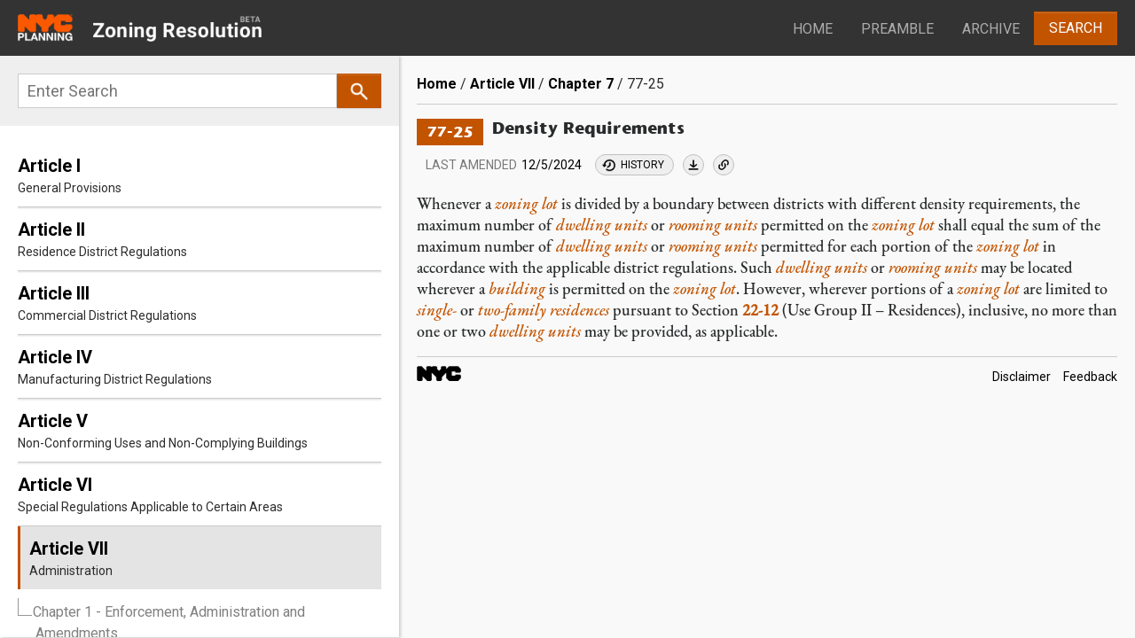

--- FILE ---
content_type: text/html; charset=UTF-8
request_url: https://zr.planning.nyc.gov/article-vii/chapter-7/77-25
body_size: 21159
content:
<!DOCTYPE html>
<html lang="en" dir="ltr" prefix="content: http://purl.org/rss/1.0/modules/content/  dc: http://purl.org/dc/terms/  foaf: http://xmlns.com/foaf/0.1/  og: http://ogp.me/ns#  rdfs: http://www.w3.org/2000/01/rdf-schema#  schema: http://schema.org/  sioc: http://rdfs.org/sioc/ns#  sioct: http://rdfs.org/sioc/types#  skos: http://www.w3.org/2004/02/skos/core#  xsd: http://www.w3.org/2001/XMLSchema# ">
<head>
    <meta charset="utf-8" /><script type="text/javascript">(window.NREUM||(NREUM={})).init={ajax:{deny_list:["bam.nr-data.net"]},feature_flags:["soft_nav"]};(window.NREUM||(NREUM={})).loader_config={licenseKey:"5760a34c9c",applicationID:"169342041",browserID:"169342080"};;/*! For license information please see nr-loader-rum-1.308.0.min.js.LICENSE.txt */
(()=>{var e,t,r={163:(e,t,r)=>{"use strict";r.d(t,{j:()=>E});var n=r(384),i=r(1741);var a=r(2555);r(860).K7.genericEvents;const s="experimental.resources",o="register",c=e=>{if(!e||"string"!=typeof e)return!1;try{document.createDocumentFragment().querySelector(e)}catch{return!1}return!0};var d=r(2614),u=r(944),l=r(8122);const f="[data-nr-mask]",g=e=>(0,l.a)(e,(()=>{const e={feature_flags:[],experimental:{allow_registered_children:!1,resources:!1},mask_selector:"*",block_selector:"[data-nr-block]",mask_input_options:{color:!1,date:!1,"datetime-local":!1,email:!1,month:!1,number:!1,range:!1,search:!1,tel:!1,text:!1,time:!1,url:!1,week:!1,textarea:!1,select:!1,password:!0}};return{ajax:{deny_list:void 0,block_internal:!0,enabled:!0,autoStart:!0},api:{get allow_registered_children(){return e.feature_flags.includes(o)||e.experimental.allow_registered_children},set allow_registered_children(t){e.experimental.allow_registered_children=t},duplicate_registered_data:!1},browser_consent_mode:{enabled:!1},distributed_tracing:{enabled:void 0,exclude_newrelic_header:void 0,cors_use_newrelic_header:void 0,cors_use_tracecontext_headers:void 0,allowed_origins:void 0},get feature_flags(){return e.feature_flags},set feature_flags(t){e.feature_flags=t},generic_events:{enabled:!0,autoStart:!0},harvest:{interval:30},jserrors:{enabled:!0,autoStart:!0},logging:{enabled:!0,autoStart:!0},metrics:{enabled:!0,autoStart:!0},obfuscate:void 0,page_action:{enabled:!0},page_view_event:{enabled:!0,autoStart:!0},page_view_timing:{enabled:!0,autoStart:!0},performance:{capture_marks:!1,capture_measures:!1,capture_detail:!0,resources:{get enabled(){return e.feature_flags.includes(s)||e.experimental.resources},set enabled(t){e.experimental.resources=t},asset_types:[],first_party_domains:[],ignore_newrelic:!0}},privacy:{cookies_enabled:!0},proxy:{assets:void 0,beacon:void 0},session:{expiresMs:d.wk,inactiveMs:d.BB},session_replay:{autoStart:!0,enabled:!1,preload:!1,sampling_rate:10,error_sampling_rate:100,collect_fonts:!1,inline_images:!1,fix_stylesheets:!0,mask_all_inputs:!0,get mask_text_selector(){return e.mask_selector},set mask_text_selector(t){c(t)?e.mask_selector="".concat(t,",").concat(f):""===t||null===t?e.mask_selector=f:(0,u.R)(5,t)},get block_class(){return"nr-block"},get ignore_class(){return"nr-ignore"},get mask_text_class(){return"nr-mask"},get block_selector(){return e.block_selector},set block_selector(t){c(t)?e.block_selector+=",".concat(t):""!==t&&(0,u.R)(6,t)},get mask_input_options(){return e.mask_input_options},set mask_input_options(t){t&&"object"==typeof t?e.mask_input_options={...t,password:!0}:(0,u.R)(7,t)}},session_trace:{enabled:!0,autoStart:!0},soft_navigations:{enabled:!0,autoStart:!0},spa:{enabled:!0,autoStart:!0},ssl:void 0,user_actions:{enabled:!0,elementAttributes:["id","className","tagName","type"]}}})());var p=r(6154),m=r(9324);let h=0;const v={buildEnv:m.F3,distMethod:m.Xs,version:m.xv,originTime:p.WN},b={consented:!1},y={appMetadata:{},get consented(){return this.session?.state?.consent||b.consented},set consented(e){b.consented=e},customTransaction:void 0,denyList:void 0,disabled:!1,harvester:void 0,isolatedBacklog:!1,isRecording:!1,loaderType:void 0,maxBytes:3e4,obfuscator:void 0,onerror:void 0,ptid:void 0,releaseIds:{},session:void 0,timeKeeper:void 0,registeredEntities:[],jsAttributesMetadata:{bytes:0},get harvestCount(){return++h}},_=e=>{const t=(0,l.a)(e,y),r=Object.keys(v).reduce((e,t)=>(e[t]={value:v[t],writable:!1,configurable:!0,enumerable:!0},e),{});return Object.defineProperties(t,r)};var w=r(5701);const x=e=>{const t=e.startsWith("http");e+="/",r.p=t?e:"https://"+e};var R=r(7836),k=r(3241);const A={accountID:void 0,trustKey:void 0,agentID:void 0,licenseKey:void 0,applicationID:void 0,xpid:void 0},S=e=>(0,l.a)(e,A),T=new Set;function E(e,t={},r,s){let{init:o,info:c,loader_config:d,runtime:u={},exposed:l=!0}=t;if(!c){const e=(0,n.pV)();o=e.init,c=e.info,d=e.loader_config}e.init=g(o||{}),e.loader_config=S(d||{}),c.jsAttributes??={},p.bv&&(c.jsAttributes.isWorker=!0),e.info=(0,a.D)(c);const f=e.init,m=[c.beacon,c.errorBeacon];T.has(e.agentIdentifier)||(f.proxy.assets&&(x(f.proxy.assets),m.push(f.proxy.assets)),f.proxy.beacon&&m.push(f.proxy.beacon),e.beacons=[...m],function(e){const t=(0,n.pV)();Object.getOwnPropertyNames(i.W.prototype).forEach(r=>{const n=i.W.prototype[r];if("function"!=typeof n||"constructor"===n)return;let a=t[r];e[r]&&!1!==e.exposed&&"micro-agent"!==e.runtime?.loaderType&&(t[r]=(...t)=>{const n=e[r](...t);return a?a(...t):n})})}(e),(0,n.US)("activatedFeatures",w.B)),u.denyList=[...f.ajax.deny_list||[],...f.ajax.block_internal?m:[]],u.ptid=e.agentIdentifier,u.loaderType=r,e.runtime=_(u),T.has(e.agentIdentifier)||(e.ee=R.ee.get(e.agentIdentifier),e.exposed=l,(0,k.W)({agentIdentifier:e.agentIdentifier,drained:!!w.B?.[e.agentIdentifier],type:"lifecycle",name:"initialize",feature:void 0,data:e.config})),T.add(e.agentIdentifier)}},384:(e,t,r)=>{"use strict";r.d(t,{NT:()=>s,US:()=>u,Zm:()=>o,bQ:()=>d,dV:()=>c,pV:()=>l});var n=r(6154),i=r(1863),a=r(1910);const s={beacon:"bam.nr-data.net",errorBeacon:"bam.nr-data.net"};function o(){return n.gm.NREUM||(n.gm.NREUM={}),void 0===n.gm.newrelic&&(n.gm.newrelic=n.gm.NREUM),n.gm.NREUM}function c(){let e=o();return e.o||(e.o={ST:n.gm.setTimeout,SI:n.gm.setImmediate||n.gm.setInterval,CT:n.gm.clearTimeout,XHR:n.gm.XMLHttpRequest,REQ:n.gm.Request,EV:n.gm.Event,PR:n.gm.Promise,MO:n.gm.MutationObserver,FETCH:n.gm.fetch,WS:n.gm.WebSocket},(0,a.i)(...Object.values(e.o))),e}function d(e,t){let r=o();r.initializedAgents??={},t.initializedAt={ms:(0,i.t)(),date:new Date},r.initializedAgents[e]=t}function u(e,t){o()[e]=t}function l(){return function(){let e=o();const t=e.info||{};e.info={beacon:s.beacon,errorBeacon:s.errorBeacon,...t}}(),function(){let e=o();const t=e.init||{};e.init={...t}}(),c(),function(){let e=o();const t=e.loader_config||{};e.loader_config={...t}}(),o()}},782:(e,t,r)=>{"use strict";r.d(t,{T:()=>n});const n=r(860).K7.pageViewTiming},860:(e,t,r)=>{"use strict";r.d(t,{$J:()=>u,K7:()=>c,P3:()=>d,XX:()=>i,Yy:()=>o,df:()=>a,qY:()=>n,v4:()=>s});const n="events",i="jserrors",a="browser/blobs",s="rum",o="browser/logs",c={ajax:"ajax",genericEvents:"generic_events",jserrors:i,logging:"logging",metrics:"metrics",pageAction:"page_action",pageViewEvent:"page_view_event",pageViewTiming:"page_view_timing",sessionReplay:"session_replay",sessionTrace:"session_trace",softNav:"soft_navigations",spa:"spa"},d={[c.pageViewEvent]:1,[c.pageViewTiming]:2,[c.metrics]:3,[c.jserrors]:4,[c.spa]:5,[c.ajax]:6,[c.sessionTrace]:7,[c.softNav]:8,[c.sessionReplay]:9,[c.logging]:10,[c.genericEvents]:11},u={[c.pageViewEvent]:s,[c.pageViewTiming]:n,[c.ajax]:n,[c.spa]:n,[c.softNav]:n,[c.metrics]:i,[c.jserrors]:i,[c.sessionTrace]:a,[c.sessionReplay]:a,[c.logging]:o,[c.genericEvents]:"ins"}},944:(e,t,r)=>{"use strict";r.d(t,{R:()=>i});var n=r(3241);function i(e,t){"function"==typeof console.debug&&(console.debug("New Relic Warning: https://github.com/newrelic/newrelic-browser-agent/blob/main/docs/warning-codes.md#".concat(e),t),(0,n.W)({agentIdentifier:null,drained:null,type:"data",name:"warn",feature:"warn",data:{code:e,secondary:t}}))}},1687:(e,t,r)=>{"use strict";r.d(t,{Ak:()=>d,Ze:()=>f,x3:()=>u});var n=r(3241),i=r(7836),a=r(3606),s=r(860),o=r(2646);const c={};function d(e,t){const r={staged:!1,priority:s.P3[t]||0};l(e),c[e].get(t)||c[e].set(t,r)}function u(e,t){e&&c[e]&&(c[e].get(t)&&c[e].delete(t),p(e,t,!1),c[e].size&&g(e))}function l(e){if(!e)throw new Error("agentIdentifier required");c[e]||(c[e]=new Map)}function f(e="",t="feature",r=!1){if(l(e),!e||!c[e].get(t)||r)return p(e,t);c[e].get(t).staged=!0,g(e)}function g(e){const t=Array.from(c[e]);t.every(([e,t])=>t.staged)&&(t.sort((e,t)=>e[1].priority-t[1].priority),t.forEach(([t])=>{c[e].delete(t),p(e,t)}))}function p(e,t,r=!0){const s=e?i.ee.get(e):i.ee,c=a.i.handlers;if(!s.aborted&&s.backlog&&c){if((0,n.W)({agentIdentifier:e,type:"lifecycle",name:"drain",feature:t}),r){const e=s.backlog[t],r=c[t];if(r){for(let t=0;e&&t<e.length;++t)m(e[t],r);Object.entries(r).forEach(([e,t])=>{Object.values(t||{}).forEach(t=>{t[0]?.on&&t[0]?.context()instanceof o.y&&t[0].on(e,t[1])})})}}s.isolatedBacklog||delete c[t],s.backlog[t]=null,s.emit("drain-"+t,[])}}function m(e,t){var r=e[1];Object.values(t[r]||{}).forEach(t=>{var r=e[0];if(t[0]===r){var n=t[1],i=e[3],a=e[2];n.apply(i,a)}})}},1738:(e,t,r)=>{"use strict";r.d(t,{U:()=>g,Y:()=>f});var n=r(3241),i=r(9908),a=r(1863),s=r(944),o=r(5701),c=r(3969),d=r(8362),u=r(860),l=r(4261);function f(e,t,r,a){const f=a||r;!f||f[e]&&f[e]!==d.d.prototype[e]||(f[e]=function(){(0,i.p)(c.xV,["API/"+e+"/called"],void 0,u.K7.metrics,r.ee),(0,n.W)({agentIdentifier:r.agentIdentifier,drained:!!o.B?.[r.agentIdentifier],type:"data",name:"api",feature:l.Pl+e,data:{}});try{return t.apply(this,arguments)}catch(e){(0,s.R)(23,e)}})}function g(e,t,r,n,s){const o=e.info;null===r?delete o.jsAttributes[t]:o.jsAttributes[t]=r,(s||null===r)&&(0,i.p)(l.Pl+n,[(0,a.t)(),t,r],void 0,"session",e.ee)}},1741:(e,t,r)=>{"use strict";r.d(t,{W:()=>a});var n=r(944),i=r(4261);class a{#e(e,...t){if(this[e]!==a.prototype[e])return this[e](...t);(0,n.R)(35,e)}addPageAction(e,t){return this.#e(i.hG,e,t)}register(e){return this.#e(i.eY,e)}recordCustomEvent(e,t){return this.#e(i.fF,e,t)}setPageViewName(e,t){return this.#e(i.Fw,e,t)}setCustomAttribute(e,t,r){return this.#e(i.cD,e,t,r)}noticeError(e,t){return this.#e(i.o5,e,t)}setUserId(e,t=!1){return this.#e(i.Dl,e,t)}setApplicationVersion(e){return this.#e(i.nb,e)}setErrorHandler(e){return this.#e(i.bt,e)}addRelease(e,t){return this.#e(i.k6,e,t)}log(e,t){return this.#e(i.$9,e,t)}start(){return this.#e(i.d3)}finished(e){return this.#e(i.BL,e)}recordReplay(){return this.#e(i.CH)}pauseReplay(){return this.#e(i.Tb)}addToTrace(e){return this.#e(i.U2,e)}setCurrentRouteName(e){return this.#e(i.PA,e)}interaction(e){return this.#e(i.dT,e)}wrapLogger(e,t,r){return this.#e(i.Wb,e,t,r)}measure(e,t){return this.#e(i.V1,e,t)}consent(e){return this.#e(i.Pv,e)}}},1863:(e,t,r)=>{"use strict";function n(){return Math.floor(performance.now())}r.d(t,{t:()=>n})},1910:(e,t,r)=>{"use strict";r.d(t,{i:()=>a});var n=r(944);const i=new Map;function a(...e){return e.every(e=>{if(i.has(e))return i.get(e);const t="function"==typeof e?e.toString():"",r=t.includes("[native code]"),a=t.includes("nrWrapper");return r||a||(0,n.R)(64,e?.name||t),i.set(e,r),r})}},2555:(e,t,r)=>{"use strict";r.d(t,{D:()=>o,f:()=>s});var n=r(384),i=r(8122);const a={beacon:n.NT.beacon,errorBeacon:n.NT.errorBeacon,licenseKey:void 0,applicationID:void 0,sa:void 0,queueTime:void 0,applicationTime:void 0,ttGuid:void 0,user:void 0,account:void 0,product:void 0,extra:void 0,jsAttributes:{},userAttributes:void 0,atts:void 0,transactionName:void 0,tNamePlain:void 0};function s(e){try{return!!e.licenseKey&&!!e.errorBeacon&&!!e.applicationID}catch(e){return!1}}const o=e=>(0,i.a)(e,a)},2614:(e,t,r)=>{"use strict";r.d(t,{BB:()=>s,H3:()=>n,g:()=>d,iL:()=>c,tS:()=>o,uh:()=>i,wk:()=>a});const n="NRBA",i="SESSION",a=144e5,s=18e5,o={STARTED:"session-started",PAUSE:"session-pause",RESET:"session-reset",RESUME:"session-resume",UPDATE:"session-update"},c={SAME_TAB:"same-tab",CROSS_TAB:"cross-tab"},d={OFF:0,FULL:1,ERROR:2}},2646:(e,t,r)=>{"use strict";r.d(t,{y:()=>n});class n{constructor(e){this.contextId=e}}},2843:(e,t,r)=>{"use strict";r.d(t,{G:()=>a,u:()=>i});var n=r(3878);function i(e,t=!1,r,i){(0,n.DD)("visibilitychange",function(){if(t)return void("hidden"===document.visibilityState&&e());e(document.visibilityState)},r,i)}function a(e,t,r){(0,n.sp)("pagehide",e,t,r)}},3241:(e,t,r)=>{"use strict";r.d(t,{W:()=>a});var n=r(6154);const i="newrelic";function a(e={}){try{n.gm.dispatchEvent(new CustomEvent(i,{detail:e}))}catch(e){}}},3606:(e,t,r)=>{"use strict";r.d(t,{i:()=>a});var n=r(9908);a.on=s;var i=a.handlers={};function a(e,t,r,a){s(a||n.d,i,e,t,r)}function s(e,t,r,i,a){a||(a="feature"),e||(e=n.d);var s=t[a]=t[a]||{};(s[r]=s[r]||[]).push([e,i])}},3878:(e,t,r)=>{"use strict";function n(e,t){return{capture:e,passive:!1,signal:t}}function i(e,t,r=!1,i){window.addEventListener(e,t,n(r,i))}function a(e,t,r=!1,i){document.addEventListener(e,t,n(r,i))}r.d(t,{DD:()=>a,jT:()=>n,sp:()=>i})},3969:(e,t,r)=>{"use strict";r.d(t,{TZ:()=>n,XG:()=>o,rs:()=>i,xV:()=>s,z_:()=>a});const n=r(860).K7.metrics,i="sm",a="cm",s="storeSupportabilityMetrics",o="storeEventMetrics"},4234:(e,t,r)=>{"use strict";r.d(t,{W:()=>a});var n=r(7836),i=r(1687);class a{constructor(e,t){this.agentIdentifier=e,this.ee=n.ee.get(e),this.featureName=t,this.blocked=!1}deregisterDrain(){(0,i.x3)(this.agentIdentifier,this.featureName)}}},4261:(e,t,r)=>{"use strict";r.d(t,{$9:()=>d,BL:()=>o,CH:()=>g,Dl:()=>_,Fw:()=>y,PA:()=>h,Pl:()=>n,Pv:()=>k,Tb:()=>l,U2:()=>a,V1:()=>R,Wb:()=>x,bt:()=>b,cD:()=>v,d3:()=>w,dT:()=>c,eY:()=>p,fF:()=>f,hG:()=>i,k6:()=>s,nb:()=>m,o5:()=>u});const n="api-",i="addPageAction",a="addToTrace",s="addRelease",o="finished",c="interaction",d="log",u="noticeError",l="pauseReplay",f="recordCustomEvent",g="recordReplay",p="register",m="setApplicationVersion",h="setCurrentRouteName",v="setCustomAttribute",b="setErrorHandler",y="setPageViewName",_="setUserId",w="start",x="wrapLogger",R="measure",k="consent"},5289:(e,t,r)=>{"use strict";r.d(t,{GG:()=>s,Qr:()=>c,sB:()=>o});var n=r(3878),i=r(6389);function a(){return"undefined"==typeof document||"complete"===document.readyState}function s(e,t){if(a())return e();const r=(0,i.J)(e),s=setInterval(()=>{a()&&(clearInterval(s),r())},500);(0,n.sp)("load",r,t)}function o(e){if(a())return e();(0,n.DD)("DOMContentLoaded",e)}function c(e){if(a())return e();(0,n.sp)("popstate",e)}},5607:(e,t,r)=>{"use strict";r.d(t,{W:()=>n});const n=(0,r(9566).bz)()},5701:(e,t,r)=>{"use strict";r.d(t,{B:()=>a,t:()=>s});var n=r(3241);const i=new Set,a={};function s(e,t){const r=t.agentIdentifier;a[r]??={},e&&"object"==typeof e&&(i.has(r)||(t.ee.emit("rumresp",[e]),a[r]=e,i.add(r),(0,n.W)({agentIdentifier:r,loaded:!0,drained:!0,type:"lifecycle",name:"load",feature:void 0,data:e})))}},6154:(e,t,r)=>{"use strict";r.d(t,{OF:()=>c,RI:()=>i,WN:()=>u,bv:()=>a,eN:()=>l,gm:()=>s,mw:()=>o,sb:()=>d});var n=r(1863);const i="undefined"!=typeof window&&!!window.document,a="undefined"!=typeof WorkerGlobalScope&&("undefined"!=typeof self&&self instanceof WorkerGlobalScope&&self.navigator instanceof WorkerNavigator||"undefined"!=typeof globalThis&&globalThis instanceof WorkerGlobalScope&&globalThis.navigator instanceof WorkerNavigator),s=i?window:"undefined"!=typeof WorkerGlobalScope&&("undefined"!=typeof self&&self instanceof WorkerGlobalScope&&self||"undefined"!=typeof globalThis&&globalThis instanceof WorkerGlobalScope&&globalThis),o=Boolean("hidden"===s?.document?.visibilityState),c=/iPad|iPhone|iPod/.test(s.navigator?.userAgent),d=c&&"undefined"==typeof SharedWorker,u=((()=>{const e=s.navigator?.userAgent?.match(/Firefox[/\s](\d+\.\d+)/);Array.isArray(e)&&e.length>=2&&e[1]})(),Date.now()-(0,n.t)()),l=()=>"undefined"!=typeof PerformanceNavigationTiming&&s?.performance?.getEntriesByType("navigation")?.[0]?.responseStart},6389:(e,t,r)=>{"use strict";function n(e,t=500,r={}){const n=r?.leading||!1;let i;return(...r)=>{n&&void 0===i&&(e.apply(this,r),i=setTimeout(()=>{i=clearTimeout(i)},t)),n||(clearTimeout(i),i=setTimeout(()=>{e.apply(this,r)},t))}}function i(e){let t=!1;return(...r)=>{t||(t=!0,e.apply(this,r))}}r.d(t,{J:()=>i,s:()=>n})},6630:(e,t,r)=>{"use strict";r.d(t,{T:()=>n});const n=r(860).K7.pageViewEvent},7699:(e,t,r)=>{"use strict";r.d(t,{It:()=>a,KC:()=>o,No:()=>i,qh:()=>s});var n=r(860);const i=16e3,a=1e6,s="SESSION_ERROR",o={[n.K7.logging]:!0,[n.K7.genericEvents]:!1,[n.K7.jserrors]:!1,[n.K7.ajax]:!1}},7836:(e,t,r)=>{"use strict";r.d(t,{P:()=>o,ee:()=>c});var n=r(384),i=r(8990),a=r(2646),s=r(5607);const o="nr@context:".concat(s.W),c=function e(t,r){var n={},s={},u={},l=!1;try{l=16===r.length&&d.initializedAgents?.[r]?.runtime.isolatedBacklog}catch(e){}var f={on:p,addEventListener:p,removeEventListener:function(e,t){var r=n[e];if(!r)return;for(var i=0;i<r.length;i++)r[i]===t&&r.splice(i,1)},emit:function(e,r,n,i,a){!1!==a&&(a=!0);if(c.aborted&&!i)return;t&&a&&t.emit(e,r,n);var o=g(n);m(e).forEach(e=>{e.apply(o,r)});var d=v()[s[e]];d&&d.push([f,e,r,o]);return o},get:h,listeners:m,context:g,buffer:function(e,t){const r=v();if(t=t||"feature",f.aborted)return;Object.entries(e||{}).forEach(([e,n])=>{s[n]=t,t in r||(r[t]=[])})},abort:function(){f._aborted=!0,Object.keys(f.backlog).forEach(e=>{delete f.backlog[e]})},isBuffering:function(e){return!!v()[s[e]]},debugId:r,backlog:l?{}:t&&"object"==typeof t.backlog?t.backlog:{},isolatedBacklog:l};return Object.defineProperty(f,"aborted",{get:()=>{let e=f._aborted||!1;return e||(t&&(e=t.aborted),e)}}),f;function g(e){return e&&e instanceof a.y?e:e?(0,i.I)(e,o,()=>new a.y(o)):new a.y(o)}function p(e,t){n[e]=m(e).concat(t)}function m(e){return n[e]||[]}function h(t){return u[t]=u[t]||e(f,t)}function v(){return f.backlog}}(void 0,"globalEE"),d=(0,n.Zm)();d.ee||(d.ee=c)},8122:(e,t,r)=>{"use strict";r.d(t,{a:()=>i});var n=r(944);function i(e,t){try{if(!e||"object"!=typeof e)return(0,n.R)(3);if(!t||"object"!=typeof t)return(0,n.R)(4);const r=Object.create(Object.getPrototypeOf(t),Object.getOwnPropertyDescriptors(t)),a=0===Object.keys(r).length?e:r;for(let s in a)if(void 0!==e[s])try{if(null===e[s]){r[s]=null;continue}Array.isArray(e[s])&&Array.isArray(t[s])?r[s]=Array.from(new Set([...e[s],...t[s]])):"object"==typeof e[s]&&"object"==typeof t[s]?r[s]=i(e[s],t[s]):r[s]=e[s]}catch(e){r[s]||(0,n.R)(1,e)}return r}catch(e){(0,n.R)(2,e)}}},8362:(e,t,r)=>{"use strict";r.d(t,{d:()=>a});var n=r(9566),i=r(1741);class a extends i.W{agentIdentifier=(0,n.LA)(16)}},8374:(e,t,r)=>{r.nc=(()=>{try{return document?.currentScript?.nonce}catch(e){}return""})()},8990:(e,t,r)=>{"use strict";r.d(t,{I:()=>i});var n=Object.prototype.hasOwnProperty;function i(e,t,r){if(n.call(e,t))return e[t];var i=r();if(Object.defineProperty&&Object.keys)try{return Object.defineProperty(e,t,{value:i,writable:!0,enumerable:!1}),i}catch(e){}return e[t]=i,i}},9324:(e,t,r)=>{"use strict";r.d(t,{F3:()=>i,Xs:()=>a,xv:()=>n});const n="1.308.0",i="PROD",a="CDN"},9566:(e,t,r)=>{"use strict";r.d(t,{LA:()=>o,bz:()=>s});var n=r(6154);const i="xxxxxxxx-xxxx-4xxx-yxxx-xxxxxxxxxxxx";function a(e,t){return e?15&e[t]:16*Math.random()|0}function s(){const e=n.gm?.crypto||n.gm?.msCrypto;let t,r=0;return e&&e.getRandomValues&&(t=e.getRandomValues(new Uint8Array(30))),i.split("").map(e=>"x"===e?a(t,r++).toString(16):"y"===e?(3&a()|8).toString(16):e).join("")}function o(e){const t=n.gm?.crypto||n.gm?.msCrypto;let r,i=0;t&&t.getRandomValues&&(r=t.getRandomValues(new Uint8Array(e)));const s=[];for(var o=0;o<e;o++)s.push(a(r,i++).toString(16));return s.join("")}},9908:(e,t,r)=>{"use strict";r.d(t,{d:()=>n,p:()=>i});var n=r(7836).ee.get("handle");function i(e,t,r,i,a){a?(a.buffer([e],i),a.emit(e,t,r)):(n.buffer([e],i),n.emit(e,t,r))}}},n={};function i(e){var t=n[e];if(void 0!==t)return t.exports;var a=n[e]={exports:{}};return r[e](a,a.exports,i),a.exports}i.m=r,i.d=(e,t)=>{for(var r in t)i.o(t,r)&&!i.o(e,r)&&Object.defineProperty(e,r,{enumerable:!0,get:t[r]})},i.f={},i.e=e=>Promise.all(Object.keys(i.f).reduce((t,r)=>(i.f[r](e,t),t),[])),i.u=e=>"nr-rum-1.308.0.min.js",i.o=(e,t)=>Object.prototype.hasOwnProperty.call(e,t),e={},t="NRBA-1.308.0.PROD:",i.l=(r,n,a,s)=>{if(e[r])e[r].push(n);else{var o,c;if(void 0!==a)for(var d=document.getElementsByTagName("script"),u=0;u<d.length;u++){var l=d[u];if(l.getAttribute("src")==r||l.getAttribute("data-webpack")==t+a){o=l;break}}if(!o){c=!0;var f={296:"sha512-+MIMDsOcckGXa1EdWHqFNv7P+JUkd5kQwCBr3KE6uCvnsBNUrdSt4a/3/L4j4TxtnaMNjHpza2/erNQbpacJQA=="};(o=document.createElement("script")).charset="utf-8",i.nc&&o.setAttribute("nonce",i.nc),o.setAttribute("data-webpack",t+a),o.src=r,0!==o.src.indexOf(window.location.origin+"/")&&(o.crossOrigin="anonymous"),f[s]&&(o.integrity=f[s])}e[r]=[n];var g=(t,n)=>{o.onerror=o.onload=null,clearTimeout(p);var i=e[r];if(delete e[r],o.parentNode&&o.parentNode.removeChild(o),i&&i.forEach(e=>e(n)),t)return t(n)},p=setTimeout(g.bind(null,void 0,{type:"timeout",target:o}),12e4);o.onerror=g.bind(null,o.onerror),o.onload=g.bind(null,o.onload),c&&document.head.appendChild(o)}},i.r=e=>{"undefined"!=typeof Symbol&&Symbol.toStringTag&&Object.defineProperty(e,Symbol.toStringTag,{value:"Module"}),Object.defineProperty(e,"__esModule",{value:!0})},i.p="https://js-agent.newrelic.com/",(()=>{var e={374:0,840:0};i.f.j=(t,r)=>{var n=i.o(e,t)?e[t]:void 0;if(0!==n)if(n)r.push(n[2]);else{var a=new Promise((r,i)=>n=e[t]=[r,i]);r.push(n[2]=a);var s=i.p+i.u(t),o=new Error;i.l(s,r=>{if(i.o(e,t)&&(0!==(n=e[t])&&(e[t]=void 0),n)){var a=r&&("load"===r.type?"missing":r.type),s=r&&r.target&&r.target.src;o.message="Loading chunk "+t+" failed: ("+a+": "+s+")",o.name="ChunkLoadError",o.type=a,o.request=s,n[1](o)}},"chunk-"+t,t)}};var t=(t,r)=>{var n,a,[s,o,c]=r,d=0;if(s.some(t=>0!==e[t])){for(n in o)i.o(o,n)&&(i.m[n]=o[n]);if(c)c(i)}for(t&&t(r);d<s.length;d++)a=s[d],i.o(e,a)&&e[a]&&e[a][0](),e[a]=0},r=self["webpackChunk:NRBA-1.308.0.PROD"]=self["webpackChunk:NRBA-1.308.0.PROD"]||[];r.forEach(t.bind(null,0)),r.push=t.bind(null,r.push.bind(r))})(),(()=>{"use strict";i(8374);var e=i(8362),t=i(860);const r=Object.values(t.K7);var n=i(163);var a=i(9908),s=i(1863),o=i(4261),c=i(1738);var d=i(1687),u=i(4234),l=i(5289),f=i(6154),g=i(944),p=i(384);const m=e=>f.RI&&!0===e?.privacy.cookies_enabled;function h(e){return!!(0,p.dV)().o.MO&&m(e)&&!0===e?.session_trace.enabled}var v=i(6389),b=i(7699);class y extends u.W{constructor(e,t){super(e.agentIdentifier,t),this.agentRef=e,this.abortHandler=void 0,this.featAggregate=void 0,this.loadedSuccessfully=void 0,this.onAggregateImported=new Promise(e=>{this.loadedSuccessfully=e}),this.deferred=Promise.resolve(),!1===e.init[this.featureName].autoStart?this.deferred=new Promise((t,r)=>{this.ee.on("manual-start-all",(0,v.J)(()=>{(0,d.Ak)(e.agentIdentifier,this.featureName),t()}))}):(0,d.Ak)(e.agentIdentifier,t)}importAggregator(e,t,r={}){if(this.featAggregate)return;const n=async()=>{let n;await this.deferred;try{if(m(e.init)){const{setupAgentSession:t}=await i.e(296).then(i.bind(i,3305));n=t(e)}}catch(e){(0,g.R)(20,e),this.ee.emit("internal-error",[e]),(0,a.p)(b.qh,[e],void 0,this.featureName,this.ee)}try{if(!this.#t(this.featureName,n,e.init))return(0,d.Ze)(this.agentIdentifier,this.featureName),void this.loadedSuccessfully(!1);const{Aggregate:i}=await t();this.featAggregate=new i(e,r),e.runtime.harvester.initializedAggregates.push(this.featAggregate),this.loadedSuccessfully(!0)}catch(e){(0,g.R)(34,e),this.abortHandler?.(),(0,d.Ze)(this.agentIdentifier,this.featureName,!0),this.loadedSuccessfully(!1),this.ee&&this.ee.abort()}};f.RI?(0,l.GG)(()=>n(),!0):n()}#t(e,r,n){if(this.blocked)return!1;switch(e){case t.K7.sessionReplay:return h(n)&&!!r;case t.K7.sessionTrace:return!!r;default:return!0}}}var _=i(6630),w=i(2614),x=i(3241);class R extends y{static featureName=_.T;constructor(e){var t;super(e,_.T),this.setupInspectionEvents(e.agentIdentifier),t=e,(0,c.Y)(o.Fw,function(e,r){"string"==typeof e&&("/"!==e.charAt(0)&&(e="/"+e),t.runtime.customTransaction=(r||"http://custom.transaction")+e,(0,a.p)(o.Pl+o.Fw,[(0,s.t)()],void 0,void 0,t.ee))},t),this.importAggregator(e,()=>i.e(296).then(i.bind(i,3943)))}setupInspectionEvents(e){const t=(t,r)=>{t&&(0,x.W)({agentIdentifier:e,timeStamp:t.timeStamp,loaded:"complete"===t.target.readyState,type:"window",name:r,data:t.target.location+""})};(0,l.sB)(e=>{t(e,"DOMContentLoaded")}),(0,l.GG)(e=>{t(e,"load")}),(0,l.Qr)(e=>{t(e,"navigate")}),this.ee.on(w.tS.UPDATE,(t,r)=>{(0,x.W)({agentIdentifier:e,type:"lifecycle",name:"session",data:r})})}}class k extends e.d{constructor(e){var t;(super(),f.gm)?(this.features={},(0,p.bQ)(this.agentIdentifier,this),this.desiredFeatures=new Set(e.features||[]),this.desiredFeatures.add(R),(0,n.j)(this,e,e.loaderType||"agent"),t=this,(0,c.Y)(o.cD,function(e,r,n=!1){if("string"==typeof e){if(["string","number","boolean"].includes(typeof r)||null===r)return(0,c.U)(t,e,r,o.cD,n);(0,g.R)(40,typeof r)}else(0,g.R)(39,typeof e)},t),function(e){(0,c.Y)(o.Dl,function(t,r=!1){if("string"!=typeof t&&null!==t)return void(0,g.R)(41,typeof t);const n=e.info.jsAttributes["enduser.id"];r&&null!=n&&n!==t?(0,a.p)(o.Pl+"setUserIdAndResetSession",[t],void 0,"session",e.ee):(0,c.U)(e,"enduser.id",t,o.Dl,!0)},e)}(this),function(e){(0,c.Y)(o.nb,function(t){if("string"==typeof t||null===t)return(0,c.U)(e,"application.version",t,o.nb,!1);(0,g.R)(42,typeof t)},e)}(this),function(e){(0,c.Y)(o.d3,function(){e.ee.emit("manual-start-all")},e)}(this),function(e){(0,c.Y)(o.Pv,function(t=!0){if("boolean"==typeof t){if((0,a.p)(o.Pl+o.Pv,[t],void 0,"session",e.ee),e.runtime.consented=t,t){const t=e.features.page_view_event;t.onAggregateImported.then(e=>{const r=t.featAggregate;e&&!r.sentRum&&r.sendRum()})}}else(0,g.R)(65,typeof t)},e)}(this),this.run()):(0,g.R)(21)}get config(){return{info:this.info,init:this.init,loader_config:this.loader_config,runtime:this.runtime}}get api(){return this}run(){try{const e=function(e){const t={};return r.forEach(r=>{t[r]=!!e[r]?.enabled}),t}(this.init),n=[...this.desiredFeatures];n.sort((e,r)=>t.P3[e.featureName]-t.P3[r.featureName]),n.forEach(r=>{if(!e[r.featureName]&&r.featureName!==t.K7.pageViewEvent)return;if(r.featureName===t.K7.spa)return void(0,g.R)(67);const n=function(e){switch(e){case t.K7.ajax:return[t.K7.jserrors];case t.K7.sessionTrace:return[t.K7.ajax,t.K7.pageViewEvent];case t.K7.sessionReplay:return[t.K7.sessionTrace];case t.K7.pageViewTiming:return[t.K7.pageViewEvent];default:return[]}}(r.featureName).filter(e=>!(e in this.features));n.length>0&&(0,g.R)(36,{targetFeature:r.featureName,missingDependencies:n}),this.features[r.featureName]=new r(this)})}catch(e){(0,g.R)(22,e);for(const e in this.features)this.features[e].abortHandler?.();const t=(0,p.Zm)();delete t.initializedAgents[this.agentIdentifier]?.features,delete this.sharedAggregator;return t.ee.get(this.agentIdentifier).abort(),!1}}}var A=i(2843),S=i(782);class T extends y{static featureName=S.T;constructor(e){super(e,S.T),f.RI&&((0,A.u)(()=>(0,a.p)("docHidden",[(0,s.t)()],void 0,S.T,this.ee),!0),(0,A.G)(()=>(0,a.p)("winPagehide",[(0,s.t)()],void 0,S.T,this.ee)),this.importAggregator(e,()=>i.e(296).then(i.bind(i,2117))))}}var E=i(3969);class I extends y{static featureName=E.TZ;constructor(e){super(e,E.TZ),f.RI&&document.addEventListener("securitypolicyviolation",e=>{(0,a.p)(E.xV,["Generic/CSPViolation/Detected"],void 0,this.featureName,this.ee)}),this.importAggregator(e,()=>i.e(296).then(i.bind(i,9623)))}}new k({features:[R,T,I],loaderType:"lite"})})()})();</script>
<script async src="https://www.googletagmanager.com/gtag/js?id=UA-119812007-1"></script>
<script>window.dataLayer = window.dataLayer || [];function gtag(){dataLayer.push(arguments)};gtag("js", new Date());gtag("set", "developer_id.dMDhkMT", true);gtag("config", "UA-119812007-1", {"groups":"default","anonymize_ip":true,"page_placeholder":"PLACEHOLDER_page_path","allow_ad_personalization_signals":false});</script>
<meta name="Generator" content="Drupal 9 (https://www.drupal.org)" />
<meta name="MobileOptimized" content="width" />
<meta name="HandheldFriendly" content="true" />
<meta name="viewport" content="width=device-width, initial-scale=1.0" />
<link rel="icon" href="/themes/custom/neoclassic/favicon.ico" type="image/vnd.microsoft.icon" />
<link rel="canonical" href="https://zr.planning.nyc.gov/article-vii/chapter-7/77-25" />
<link rel="shortlink" href="https://zr.planning.nyc.gov/node/18902" />

        <title>77-25 | Zoning Resolution</title>
        <link rel="stylesheet" media="all" href="/sites/default/files/css/css_LEGo8k1G6wq4qOstWEHbCDB1iAQ4ls7em0kp-GBTXqo.css" />
<link rel="stylesheet" media="all" href="/sites/default/files/css/css_r-UD6UQVmC1uZ1C-sDG8PRSVWXxSMI682jOfPgtS_3M.css" />

            
                <link href="https://fonts.googleapis.com/css?family=Roboto:400,700,900" rel="stylesheet">
                </head>
<body class="path-node page-node-type-section preload">
    <div id="main-container">
                <a href="#main-content" class="visually-hidden focusable skip-link">
            Skip to main content
        </a>
        
          <div class="dialog-off-canvas-main-canvas" data-off-canvas-main-canvas>
    <!-- Header -->
<header role="banner" id="header">
    <div class="header-top">
    
    <div class="navbar navbar-expand navbar-dark flex-column flex-md-row bd-navbar">
        <div id="block-neoclassic-branding" class="block block-system block-system-branding-block">
  
    
        <a href="/index.php/" rel="home" class="site-logo">
      <img src="/themes/custom/neoclassic/logo.png" alt="Home" />
    </a>
        <div class="site-name">
      <a href="/index.php/" rel="home">Zoning Resolution</a>
    </div>
    </div>
<nav role="navigation" aria-labelledby="block-neoclassic-main-menu-menu" id="block-neoclassic-main-menu" class="block block-menu navigation menu--main">
            
  <h2 class="visually-hidden" id="block-neoclassic-main-menu-menu">Main navigation</h2>
  

        
              <ul class="menu">
                    <li class="menu-item">
        <a href="/" data-drupal-link-system-path="&lt;front&gt;">Home</a>
              </li>
                <li class="menu-item">
        <a href="/node/79" data-drupal-link-system-path="node/79">Preamble</a>
              </li>
                <li class="menu-item">
        <a href="/zr-downloads" data-drupal-link-system-path="zr-downloads">Archive</a>
              </li>
                <li class="menu-item">
        <a href="/search" data-drupal-link-system-path="search">Search</a>
              </li>
        </ul>
  


  </nav>

    </div>

    <button class="hamburger hamburger--spin" type="button" aria-label="Menu" aria-controls="navigation">
    <span class="hamburger-box">
      <span class="hamburger-inner"></span>
    </span>
    </button>
  </div>
  <div class="header-bottom"><a class="toc-toggle expand" href="#">Contents</a></div>
</header>

<aside class="layout-sidebar-first" role="complementary">
  <div class="sidebar-first-container">
    <div class="sidebar-first-container-top">
      <a class="toc-toggle collapse" href="#">Contents</a>
        <div class="region region-left-sidebar-top">
    <div id="block-zrglobalsearch" class="block block-nyczr-search block-nyczr-search-search-form">
  
    
      <form class="nyczr-search-global-search-form" data-drupal-selector="nyczr-search-global-search-form" action="/article-vii/chapter-7/77-25" method="post" id="nyczr-search-global-search-form" accept-charset="UTF-8">
  <div class="js-form-item form-item js-form-type-textfield form-type-textfield js-form-item-search-term form-item-search-term">
      <label for="edit-search-term--2">Search</label>
        <input data-drupal-selector="edit-search-term" type="text" id="edit-search-term--2" name="search_term" value="" size="60" maxlength="128" placeholder="Enter Search" class="form-text" />

        </div>
<input autocomplete="off" data-drupal-selector="form-bimtesxjaw1buq43wjydlbxprduux4pqvkots-tkj0q" type="hidden" name="form_build_id" value="form-bimtEsXjaw1Buq43wJYDLBXpRduUX4PQVkOTS-Tkj0Q" />
<input data-drupal-selector="edit-nyczr-search-global-search-form" type="hidden" name="form_id" value="nyczr_search_global_search_form" />
<div data-drupal-selector="edit-actions" class="form-actions js-form-wrapper form-wrapper" id="edit-actions--2"><input data-drupal-selector="edit-submit" type="submit" id="edit-submit" name="op" value="Search" class="button button--primary js-form-submit form-submit" />
</div>

</form>

  </div>

  </div>

    </div>
    

  <div class="region region-left-sidebar">
    <div class="views-element-container block block-views block-views-blockarticles-block-1" id="block-views-block-articles-block-1">
  
    
      <div><div class="view view-articles view-id-articles view-display-id-block_1 js-view-dom-id-6610b3c6f4742d42cbc0abb6805d13c2d5691e2e00c9130fcc1c810d85fb5b41">
  
    
      
      <div class="view-content">
          <div class="views-row">
<article role="article" about="/article-i" class="node node--type-article node--view-mode-leftnav">

    <a href="/article-i">
        <div class="article-number"><span class="field field--name-title field--type-string field--label-hidden">Article I</span>
</div>
        <div class="article-title">
            <div class="field field--name-field-article-title field--type-string field--label-hidden field__item">General Provisions</div>
      </div>
    </a>

        <div class="border-divider"></div>
</article>
</div>
    <div class="views-row">
<article role="article" about="/article-ii" class="node node--type-article node--view-mode-leftnav">

    <a href="/article-ii">
        <div class="article-number"><span class="field field--name-title field--type-string field--label-hidden">Article II</span>
</div>
        <div class="article-title">
            <div class="field field--name-field-article-title field--type-string field--label-hidden field__item">Residence District Regulations</div>
      </div>
    </a>

        <div class="border-divider"></div>
</article>
</div>
    <div class="views-row">
<article role="article" about="/article-iii" class="node node--type-article node--view-mode-leftnav">

    <a href="/article-iii">
        <div class="article-number"><span class="field field--name-title field--type-string field--label-hidden">Article III</span>
</div>
        <div class="article-title">
            <div class="field field--name-field-article-title field--type-string field--label-hidden field__item">Commercial District Regulations</div>
      </div>
    </a>

        <div class="border-divider"></div>
</article>
</div>
    <div class="views-row">
<article role="article" about="/article-iv" class="node node--type-article node--view-mode-leftnav">

    <a href="/article-iv">
        <div class="article-number"><span class="field field--name-title field--type-string field--label-hidden">Article IV</span>
</div>
        <div class="article-title">
            <div class="field field--name-field-article-title field--type-string field--label-hidden field__item">Manufacturing District Regulations</div>
      </div>
    </a>

        <div class="border-divider"></div>
</article>
</div>
    <div class="views-row">
<article role="article" about="/article-v" class="node node--type-article node--view-mode-leftnav">

    <a href="/article-v">
        <div class="article-number"><span class="field field--name-title field--type-string field--label-hidden">Article V</span>
</div>
        <div class="article-title">
            <div class="field field--name-field-article-title field--type-string field--label-hidden field__item">Non-Conforming Uses and Non-Complying Buildings</div>
      </div>
    </a>

        <div class="border-divider"></div>
</article>
</div>
    <div class="views-row">
<article role="article" about="/article-vi" class="node node--type-article node--view-mode-leftnav">

    <a href="/article-vi">
        <div class="article-number"><span class="field field--name-title field--type-string field--label-hidden">Article VI</span>
</div>
        <div class="article-title">
            <div class="field field--name-field-article-title field--type-string field--label-hidden field__item">Special Regulations Applicable to Certain Areas</div>
      </div>
    </a>

        <div class="border-divider"></div>
</article>
</div>
    <div class="views-row">
<article role="article" about="/article-vii" class="node node--type-article node--view-mode-leftnav is-expanded">

    <a href="/article-vii">
        <div class="article-number"><span class="field field--name-title field--type-string field--label-hidden">Article VII</span>
</div>
        <div class="article-title">
            <div class="field field--name-field-article-title field--type-string field--label-hidden field__item">Administration</div>
      </div>
    </a>

        <div class="article-chapters ">
        <div class="views-element-container"><div class="view view-chapters-by-article view-id-chapters_by_article view-display-id-block_1 js-view-dom-id-1713014bfa69761fdae67039b8ce8a9595c1f4d40ddcef4083e5addec1051969">
  
    
      
      <div class="view-content">
          <div class="views-row">
<article role="article" about="/article-vii/chapter-1" class="node node--type-chapter node--view-mode-leftnav">
    <a class="chapter-title" href="/article-vii/chapter-1"><span class="field field--name-title field--type-string field--label-hidden">Chapter 1</span>
 - Enforcement, Administration and Amendments</a>

    
    
    
</article>
</div>
    <div class="views-row">
<article role="article" about="/article-vii/chapter-2" class="node node--type-chapter node--view-mode-leftnav">
    <a class="chapter-title" href="/article-vii/chapter-2"><span class="field field--name-title field--type-string field--label-hidden">Chapter 2</span>
 - Interpretations and Variances</a>

    
    
    
</article>
</div>
    <div class="views-row">
<article role="article" about="/article-vii/chapter-3" class="node node--type-chapter node--view-mode-leftnav">
    <a class="chapter-title" href="/article-vii/chapter-3"><span class="field field--name-title field--type-string field--label-hidden">Chapter 3</span>
 - Special Permits by the Board of Standards and Appeals</a>

    
    
    
</article>
</div>
    <div class="views-row">
<article role="article" about="/article-vii/chapter-4" class="node node--type-chapter node--view-mode-leftnav">
    <a class="chapter-title" href="/article-vii/chapter-4"><span class="field field--name-title field--type-string field--label-hidden">Chapter 4</span>
 - Special Permits by the City Planning Commission</a>

    
    
    
</article>
</div>
    <div class="views-row">
<article role="article" about="/article-vii/chapter-5" class="node node--type-chapter node--view-mode-leftnav">
    <a class="chapter-title" href="/article-vii/chapter-5"><span class="field field--name-title field--type-string field--label-hidden">Chapter 5</span>
 - Authorizations and Certifications by the City Planning Commission </a>

    
    
    
</article>
</div>
    <div class="views-row">
<article role="article" about="/article-vii/chapter-6" class="node node--type-chapter node--view-mode-leftnav">
    <a class="chapter-title" href="/article-vii/chapter-6"><span class="field field--name-title field--type-string field--label-hidden">Chapter 6</span>
 - Location of District Boundaries</a>

    
    
    
</article>
</div>
    <div class="views-row">
<article role="article" about="/article-vii/chapter-7" class="node node--type-chapter node--view-mode-leftnav is-expanded">
    <a class="chapter-title" href="/article-vii/chapter-7"><span class="field field--name-title field--type-string field--label-hidden">Chapter 7</span>
 - Special Provisions for Zoning Lots Divided by District Boundaries</a>

          <div class="chapter-sections ">
        
<article role="article" about="/article-vii/chapter-7/77-00" class="node node--type-section node--view-mode-top-level has-children node--view-mode-teaser top-level nav-item" id="nav-item-77-00" data-section=77-00>

  <a class="section-link" data-node-id="18889" href="/article-vii/chapter-7#77-00">
    <div class="section-number">77-00</div>
    <div class="section-title">GENERAL PROVISIONS</div>
  </a>

      <div data-children-for="77-00" class="section-children">
      

<article role="article" about="/article-vii/chapter-7/77-01" class="node node--type-section node--view-mode-teaser nav-item" id="nav-item-77-01" data-section=77-01>
    <a class="section-link" data-node-id="18890" href="/article-vii/chapter-7#77-01">
        <div class="section-number">77-01</div>
        <div class="section-title">Applicability of This Chapter</div>
    </a>

    
</article>


<article role="article" about="/article-vii/chapter-7/77-02" class="node node--type-section node--view-mode-teaser nav-item" id="nav-item-77-02" data-section=77-02>
    <a class="section-link" data-node-id="18891" href="/article-vii/chapter-7#77-02">
        <div class="section-number">77-02</div>
        <div class="section-title">Zoning Lots not Existing Prior to Effective Date or Amendment of Resolution</div>
    </a>

    
</article>


<article role="article" about="/article-vii/chapter-7/77-03" class="node node--type-section node--view-mode-teaser nav-item" id="nav-item-77-03" data-section=77-03>
    <a class="section-link" data-node-id="18892" href="/article-vii/chapter-7#77-03">
        <div class="section-number">77-03</div>
        <div class="section-title">Zoning Lots Existing Prior to Effective Date or Amendment of Resolution</div>
    </a>

    
</article>




    </div>
  </article>

<article role="article" about="/article-vii/chapter-7/77-10" class="node node--type-section node--view-mode-top-level has-children node--view-mode-teaser top-level nav-item" id="nav-item-77-10" data-section=77-10>

  <a class="section-link" data-node-id="18893" href="/article-vii/chapter-7#77-10">
    <div class="section-number">77-10</div>
    <div class="section-title">USE REGULATIONS</div>
  </a>

      <div data-children-for="77-10" class="section-children">
      

<article role="article" about="/article-vii/chapter-7/77-11" class="node node--type-section node--view-mode-teaser nav-item" id="nav-item-77-11" data-section=77-11>
    <a class="section-link" data-node-id="18894" href="/article-vii/chapter-7#77-11">
        <div class="section-number">77-11</div>
        <div class="section-title">Conditions for Application of Use Regulations to Entire Zoning Lot</div>
    </a>

    
</article>


<article role="article" about="/article-vii/chapter-7/77-12" class="node node--type-section node--view-mode-teaser nav-item" id="nav-item-77-12" data-section=77-12>
    <a class="section-link" data-node-id="18895" href="/article-vii/chapter-7#77-12">
        <div class="section-number">77-12</div>
        <div class="section-title">Application of Use Regulations Under All Other Conditions</div>
    </a>

    
</article>




    </div>
  </article>

<article role="article" about="/article-vii/chapter-7/77-20" class="node node--type-section node--view-mode-top-level has-children node--view-mode-teaser top-level nav-item" id="nav-item-77-20" data-section=77-20>

  <a class="section-link" data-node-id="18896" href="/article-vii/chapter-7#77-20">
    <div class="section-number">77-20</div>
    <div class="section-title">BULK REGULATIONS</div>
  </a>

      <div data-children-for="77-20" class="section-children">
      

<article role="article" about="/article-vii/chapter-7/77-21" class="node node--type-section node--view-mode-teaser has-children nav-item" id="nav-item-77-21" data-section=77-21>
    <a class="section-link" data-node-id="18897" href="/article-vii/chapter-7#77-21">
        <div class="section-number">77-21</div>
        <div class="section-title">General Provisions</div>
    </a>

            <div data-children-for="77-21" class="section-children">
            

<article role="article" about="/article-vii/chapter-7/77-211" class="node node--type-section node--view-mode-teaser nav-item" id="nav-item-77-211" data-section=77-211>
    <a class="section-link" data-node-id="18898" href="/article-vii/chapter-7#77-211">
        <div class="section-number">77-211</div>
        <div class="section-title">Conditions for application of bulk regulations to entire zoning lot</div>
    </a>

    
</article>




        </div>
    
</article>


<article role="article" about="/article-vii/chapter-7/77-22" class="node node--type-section node--view-mode-teaser nav-item" id="nav-item-77-22" data-section=77-22>
    <a class="section-link" data-node-id="18899" href="/article-vii/chapter-7#77-22">
        <div class="section-number">77-22</div>
        <div class="section-title">Floor Area Ratio</div>
    </a>

    
</article>


<article role="article" about="/article-vii/chapter-7/77-23" class="node node--type-section node--view-mode-teaser nav-item" id="nav-item-77-23" data-section=77-23>
    <a class="section-link" data-node-id="18900" href="/article-vii/chapter-7#77-23">
        <div class="section-number">77-23</div>
        <div class="section-title">Open Space Ratio</div>
    </a>

    
</article>


<article role="article" about="/article-vii/chapter-7/77-24" class="node node--type-section node--view-mode-teaser nav-item" id="nav-item-77-24" data-section=77-24>
    <a class="section-link" data-node-id="18901" href="/article-vii/chapter-7#77-24">
        <div class="section-number">77-24</div>
        <div class="section-title">Lot Coverage</div>
    </a>

    
</article>


<article role="article" about="/article-vii/chapter-7/77-25" class="node node--type-section node--view-mode-teaser nav-item" id="nav-item-77-25" data-section=77-25>
    <a class="section-link" data-node-id="18902" href="/article-vii/chapter-7#77-25">
        <div class="section-number">77-25</div>
        <div class="section-title">Density Requirements</div>
    </a>

    
</article>


<article role="article" about="/article-vii/chapter-7/77-26" class="node node--type-section node--view-mode-teaser nav-item" id="nav-item-77-26" data-section=77-26>
    <a class="section-link" data-node-id="18903" href="/article-vii/chapter-7#77-26">
        <div class="section-number">77-26</div>
        <div class="section-title">Minimum Lot Area and Lot Width Requirements for Residences</div>
    </a>

    
</article>


<article role="article" about="/article-vii/chapter-7/77-27" class="node node--type-section node--view-mode-teaser nav-item" id="nav-item-77-27" data-section=77-27>
    <a class="section-link" data-node-id="18904" href="/article-vii/chapter-7#77-27">
        <div class="section-number">77-27</div>
        <div class="section-title">Yard Regulations</div>
    </a>

    
</article>


<article role="article" about="/article-vii/chapter-7/77-28" class="node node--type-section node--view-mode-teaser nav-item" id="nav-item-77-28" data-section=77-28>
    <a class="section-link" data-node-id="18905" href="/article-vii/chapter-7#77-28">
        <div class="section-number">77-28</div>
        <div class="section-title">Height and Setback Regulations</div>
    </a>

    
</article>


<article role="article" about="/article-vii/chapter-7/77-29" class="node node--type-section node--view-mode-teaser nav-item" id="nav-item-77-29" data-section=77-29>
    <a class="section-link" data-node-id="18906" href="/article-vii/chapter-7#77-29">
        <div class="section-number">77-29</div>
        <div class="section-title">Tower Regulations</div>
    </a>

    
</article>




    </div>
  </article>

<article role="article" about="/article-vii/chapter-7/77-30" class="node node--type-section node--view-mode-top-level has-children node--view-mode-teaser top-level nav-item" id="nav-item-77-30" data-section=77-30>

  <a class="section-link" data-node-id="18907" href="/article-vii/chapter-7#77-30">
    <div class="section-number">77-30</div>
    <div class="section-title">OFF-STREET PARKING AND LOADING REGULATIONS</div>
  </a>

      <div data-children-for="77-30" class="section-children">
      

<article role="article" about="/article-vii/chapter-7/77-31" class="node node--type-section node--view-mode-teaser nav-item" id="nav-item-77-31" data-section=77-31>
    <a class="section-link" data-node-id="18908" href="/article-vii/chapter-7#77-31">
        <div class="section-number">77-31</div>
        <div class="section-title">General Provisions</div>
    </a>

    
</article>


<article role="article" about="/article-vii/chapter-7/77-32" class="node node--type-section node--view-mode-teaser has-children nav-item" id="nav-item-77-32" data-section=77-32>
    <a class="section-link" data-node-id="18909" href="/article-vii/chapter-7#77-32">
        <div class="section-number">77-32</div>
        <div class="section-title">Districts of Same General Use Class</div>
    </a>

            <div data-children-for="77-32" class="section-children">
            

<article role="article" about="/article-vii/chapter-7/77-321" class="node node--type-section node--view-mode-teaser nav-item" id="nav-item-77-321" data-section=77-321>
    <a class="section-link" data-node-id="18910" href="/article-vii/chapter-7#77-321">
        <div class="section-number">77-321</div>
        <div class="section-title">Provisions governing off-street parking for residences</div>
    </a>

    
</article>


<article role="article" about="/article-vii/chapter-7/77-322" class="node node--type-section node--view-mode-teaser nav-item" id="nav-item-77-322" data-section=77-322>
    <a class="section-link" data-node-id="18911" href="/article-vii/chapter-7#77-322">
        <div class="section-number">77-322</div>
        <div class="section-title">Provisions governing off-street parking for non-residential uses</div>
    </a>

    
</article>




        </div>
    
</article>


<article role="article" about="/article-vii/chapter-7/77-33" class="node node--type-section node--view-mode-teaser has-children nav-item" id="nav-item-77-33" data-section=77-33>
    <a class="section-link" data-node-id="18912" href="/article-vii/chapter-7#77-33">
        <div class="section-number">77-33</div>
        <div class="section-title">Districts of Different General Use Class</div>
    </a>

            <div data-children-for="77-33" class="section-children">
            

<article role="article" about="/article-vii/chapter-7/77-331" class="node node--type-section node--view-mode-teaser nav-item" id="nav-item-77-331" data-section=77-331>
    <a class="section-link" data-node-id="18913" href="/article-vii/chapter-7#77-331">
        <div class="section-number">77-331</div>
        <div class="section-title">Use permitted in both districts</div>
    </a>

    
</article>


<article role="article" about="/article-vii/chapter-7/77-332" class="node node--type-section node--view-mode-teaser nav-item" id="nav-item-77-332" data-section=77-332>
    <a class="section-link" data-node-id="18914" href="/article-vii/chapter-7#77-332">
        <div class="section-number">77-332</div>
        <div class="section-title">Use not permitted in both districts</div>
    </a>

    
</article>




        </div>
    
</article>




    </div>
  </article>




      </div>
    
    
    
</article>
</div>
    <div class="views-row">
<article role="article" about="/article-vii/chapter-8" class="node node--type-chapter node--view-mode-leftnav">
    <a class="chapter-title" href="/article-vii/chapter-8"><span class="field field--name-title field--type-string field--label-hidden">Chapter 8</span>
 - Special Regulations Applying to Large-Scale Residential Developments</a>

    
    
    
</article>
</div>
    <div class="views-row">
<article role="article" about="/article-vii/chapter-9" class="node node--type-chapter node--view-mode-leftnav">
    <a class="chapter-title" href="/article-vii/chapter-9"><span class="field field--name-title field--type-string field--label-hidden">Chapter 9</span>
 - Special Regulations Applying to Large-Scale Community Facility Developments </a>

    
    
    
</article>
</div>

    </div>
  
          </div>
</div>

    </div>
        <div class="border-divider"></div>
</article>
</div>
    <div class="views-row">
<article role="article" about="/article-viii" class="node node--type-article node--view-mode-leftnav">

    <a href="/article-viii">
        <div class="article-number"><span class="field field--name-title field--type-string field--label-hidden">Article VIII</span>
</div>
        <div class="article-title">
            <div class="field field--name-field-article-title field--type-string field--label-hidden field__item">Special Purpose Districts</div>
      </div>
    </a>

        <div class="border-divider"></div>
</article>
</div>
    <div class="views-row">
<article role="article" about="/article-ix" class="node node--type-article node--view-mode-leftnav">

    <a href="/article-ix">
        <div class="article-number"><span class="field field--name-title field--type-string field--label-hidden">Article IX</span>
</div>
        <div class="article-title">
            <div class="field field--name-field-article-title field--type-string field--label-hidden field__item">Special Purpose Districts</div>
      </div>
    </a>

        <div class="border-divider"></div>
</article>
</div>
    <div class="views-row">
<article role="article" about="/article-x" class="node node--type-article node--view-mode-leftnav">

    <a href="/article-x">
        <div class="article-number"><span class="field field--name-title field--type-string field--label-hidden">Article X</span>
</div>
        <div class="article-title">
            <div class="field field--name-field-article-title field--type-string field--label-hidden field__item">Special Purpose Districts</div>
      </div>
    </a>

        <div class="border-divider"></div>
</article>
</div>
    <div class="views-row">
<article role="article" about="/article-xi" class="node node--type-article node--view-mode-leftnav">

    <a href="/article-xi">
        <div class="article-number"><span class="field field--name-title field--type-string field--label-hidden">Article XI</span>
</div>
        <div class="article-title">
            <div class="field field--name-field-article-title field--type-string field--label-hidden field__item">Special Purpose Districts</div>
      </div>
    </a>

        <div class="border-divider"></div>
</article>
</div>
    <div class="views-row">
<article role="article" about="/article-xii" class="node node--type-article node--view-mode-leftnav">

    <a href="/article-xii">
        <div class="article-number"><span class="field field--name-title field--type-string field--label-hidden">Article XII</span>
</div>
        <div class="article-title">
            <div class="field field--name-field-article-title field--type-string field--label-hidden field__item">Special Purpose Districts</div>
      </div>
    </a>

        <div class="border-divider"></div>
</article>
</div>
    <div class="views-row">
<article role="article" about="/article-xiii" class="node node--type-article node--view-mode-leftnav">

    <a href="/article-xiii">
        <div class="article-number"><span class="field field--name-title field--type-string field--label-hidden">Article XIII</span>
</div>
        <div class="article-title">
            <div class="field field--name-field-article-title field--type-string field--label-hidden field__item">Special Purpose Districts</div>
      </div>
    </a>

        <div class="border-divider"></div>
</article>
</div>
    <div class="views-row">
<article role="article" about="/article-xiv" class="node node--type-article node--view-mode-leftnav">

    <a href="/article-xiv">
        <div class="article-number"><span class="field field--name-title field--type-string field--label-hidden">Article XIV</span>
</div>
        <div class="article-title">
            <div class="field field--name-field-article-title field--type-string field--label-hidden field__item">Special Purpose Districts</div>
      </div>
    </a>

        <div class="border-divider"></div>
</article>
</div>

    </div>
  
          </div>
</div>

  </div>
<div class="views-element-container block block-views block-views-blockappendices-block-1" id="block-views-block-appendices-block-1">
  
    
      <div><div class="view view-appendices view-id-appendices view-display-id-block_1 js-view-dom-id-5d8834b758b0cd33bb0c9f55aa65e664c821ec322deec4773cb03e71e889623b">
  
    
      
      <div class="view-content">
          <div class="views-row">
<article role="article" about="/appendix-b-index-special-purpose-districts" class="node node--type-appendix node--view-mode-leftnav">
  <a href="/appendix-b-index-special-purpose-districts">
    <div class="article-number"><span class="field field--name-title field--type-string field--label-hidden">APPENDIX B — Index of Special Purpose Districts</span>
</div>
  </a>

      <div class="border-divider"></div>
  </article>
</div>
    <div class="views-row">
<article role="article" about="/appendix-c-table-1-city-environmental-quality-review-ceqr-environmental-requirements-e-designations" class="node node--type-appendix node--view-mode-leftnav">
  <a href="/appendix-c-table-1-city-environmental-quality-review-ceqr-environmental-requirements-e-designations">
    <div class="article-number"><span class="field field--name-title field--type-string field--label-hidden">APPENDIX C, Table 1 — City Environmental Quality Review (CEQR) Environmental Requirements: (E) Designations</span>
</div>
  </a>

      <div class="border-divider"></div>
  </article>
</div>
    <div class="views-row">
<article role="article" about="/appendix-c-table-2-city-environmental-quality-review-ceqr-environmental-requirements-environmental" class="node node--type-appendix node--view-mode-leftnav">
  <a href="/appendix-c-table-2-city-environmental-quality-review-ceqr-environmental-requirements-environmental">
    <div class="article-number"><span class="field field--name-title field--type-string field--label-hidden">APPENDIX C, Table 2 — City Environmental Quality Review (CEQR) Environmental Requirements: Environmental Restrictive Declarations</span>
</div>
  </a>

      <div class="border-divider"></div>
  </article>
</div>
    <div class="views-row">
<article role="article" about="/appendix-d-zoning-map-amendment-d-restrictive-declarations" class="node node--type-appendix node--view-mode-leftnav">
  <a href="/appendix-d-zoning-map-amendment-d-restrictive-declarations">
    <div class="article-number"><span class="field field--name-title field--type-string field--label-hidden">APPENDIX D — Zoning Map Amendment (&quot;D&quot;) Restrictive Declarations</span>
</div>
  </a>

      <div class="border-divider"></div>
  </article>
</div>
    <div class="views-row">
<article role="article" about="/appendix-e-design-requirements-plazas-residential-plazas-and-urban-plazas-developed-prior-october" class="node node--type-appendix node--view-mode-leftnav">
  <a href="/appendix-e-design-requirements-plazas-residential-plazas-and-urban-plazas-developed-prior-october">
    <div class="article-number"><span class="field field--name-title field--type-string field--label-hidden">APPENDIX E — Design Requirements for Plazas, Residential Plazas and Urban Plazas Developed Prior to October 17, 2007</span>
</div>
  </a>

      <div class="border-divider"></div>
  </article>
</div>
    <div class="views-row">
<article role="article" about="/appendix-f-mandatory-inclusionary-housing-areas-and-former-inclusionary-housing-designated-areas" class="node node--type-appendix node--view-mode-leftnav">
  <a href="/appendix-f-mandatory-inclusionary-housing-areas-and-former-inclusionary-housing-designated-areas">
    <div class="article-number"><span class="field field--name-title field--type-string field--label-hidden">APPENDIX F – Mandatory Inclusionary Housing Areas and former Inclusionary Housing Designated Areas</span>
</div>
  </a>

      <div class="child-appendices hidden">
      
      <div class="field field--name-field-child-appendices field--type-entity-reference field--label-hidden field__items">
              <div class="field__item">
<article role="article" about="/appendix-f-mandatory-inclusionary-housing-areas-and-former-inclusionary-housing-designated-areas-2" class="node node--type-child-appendix node--view-mode-leftnav">
  <a href="/appendix-f-mandatory-inclusionary-housing-areas-and-former-inclusionary-housing-designated-areas-2">
    <div class="article-number"><span class="field field--name-title field--type-string field--label-hidden">Appendix F – The Bronx</span>
</div>
  </a>
</article>
</div>
              <div class="field__item">
<article role="article" about="/appendix-f-inclusionary-housing-designated-areas-and-mandatory-inclusionary-housing-areas-0" class="node node--type-child-appendix node--view-mode-leftnav">
  <a href="/appendix-f-inclusionary-housing-designated-areas-and-mandatory-inclusionary-housing-areas-0">
    <div class="article-number"><span class="field field--name-title field--type-string field--label-hidden">Appendix F – Brooklyn</span>
</div>
  </a>
</article>
</div>
              <div class="field__item">
<article role="article" about="/appendix-f-mandatory-inclusionary-housing-areas-and-former-inclusionary-housing-designated-areas-0" class="node node--type-child-appendix node--view-mode-leftnav">
  <a href="/appendix-f-mandatory-inclusionary-housing-areas-and-former-inclusionary-housing-designated-areas-0">
    <div class="article-number"><span class="field field--name-title field--type-string field--label-hidden">Appendix F - Manhattan</span>
</div>
  </a>
</article>
</div>
              <div class="field__item">
<article role="article" about="/appendix-f-mandatory-inclusionary-housing-areas-and-former-inclusionary-housing-designated-areas-1" class="node node--type-child-appendix node--view-mode-leftnav">
  <a href="/appendix-f-mandatory-inclusionary-housing-areas-and-former-inclusionary-housing-designated-areas-1">
    <div class="article-number"><span class="field field--name-title field--type-string field--label-hidden">Appendix F - Queens</span>
</div>
  </a>
</article>
</div>
              <div class="field__item">
<article role="article" about="/appendix-f-inclusionary-housing-designated-areas-and-mandatory-inclusionary-housing-areas-3" class="node node--type-child-appendix node--view-mode-leftnav">
  <a href="/appendix-f-inclusionary-housing-designated-areas-and-mandatory-inclusionary-housing-areas-3">
    <div class="article-number"><span class="field field--name-title field--type-string field--label-hidden">Appendix F - Staten Island</span>
</div>
  </a>
</article>
</div>
          </div>
  
    </div>
  </article>
</div>
    <div class="views-row">
<article role="article" about="/appendix-g-radioactive-materials" class="node node--type-appendix node--view-mode-leftnav">
  <a href="/appendix-g-radioactive-materials">
    <div class="article-number"><span class="field field--name-title field--type-string field--label-hidden">APPENDIX G — Radioactive Materials</span>
</div>
  </a>

      <div class="border-divider"></div>
  </article>
</div>
    <div class="views-row">
<article role="article" about="/appendix-h-arterial-highways" class="node node--type-appendix node--view-mode-leftnav">
  <a href="/appendix-h-arterial-highways">
    <div class="article-number"><span class="field field--name-title field--type-string field--label-hidden">APPENDIX H — Arterial Highways</span>
</div>
  </a>

      <div class="border-divider"></div>
  </article>
</div>
    <div class="views-row">
<article role="article" about="/appendix-i" class="node node--type-appendix node--view-mode-leftnav">
  <a href="/appendix-i">
    <div class="article-number"><span class="field field--name-title field--type-string field--label-hidden">APPENDIX I </span>
</div>
  </a>

      <div class="border-divider"></div>
  </article>
</div>
    <div class="views-row">
<article role="article" about="/appendix-j-designated-areas-within-manufacturing-districts" class="node node--type-appendix node--view-mode-leftnav">
  <a href="/appendix-j-designated-areas-within-manufacturing-districts">
    <div class="article-number"><span class="field field--name-title field--type-string field--label-hidden">APPENDIX J — Designated Areas Within Manufacturing Districts</span>
</div>
  </a>

      <div class="border-divider"></div>
  </article>
</div>
    <div class="views-row">
<article role="article" about="/appendix-k-areas-nursing-home-restrictions" class="node node--type-appendix node--view-mode-leftnav">
  <a href="/appendix-k-areas-nursing-home-restrictions">
    <div class="article-number"><span class="field field--name-title field--type-string field--label-hidden">APPENDIX K — Areas With Nursing Home Restrictions</span>
</div>
  </a>

      <div class="border-divider"></div>
  </article>
</div>

    </div>
  
          </div>
</div>

  </div>

  </div>

  </div>
</aside>

<main role="main" class="main-content" id="content-main">
    <div class="region region-content">
    <div id="block-neoclassic-breadcrumbs" class="block block-system block-system-breadcrumb-block">
  
    
        <nav class="breadcrumb" role="navigation" aria-labelledby="system-breadcrumb">
    <h2 id="system-breadcrumb" class="visually-hidden">Breadcrumb</h2>
    <ol>
          <li>
                  <a href="/">Home</a>
              </li>
          <li>
                  <a href="/article-vii">Article VII</a>
              </li>
          <li>
                  <a href="/article-vii/chapter-7">Chapter 7</a>
              </li>
          <li>
                  77-25
              </li>
        </ol>
  </nav>

  </div>
<div data-drupal-messages-fallback class="hidden"></div>
<div id="block-neoclassic-content" class="block block-system block-system-main-block">
  
    
      <a class="sec-anchor" id="77-25"></a>
<article role="article" about="/article-vii/chapter-7/77-25" class="node node--type-section node--view-mode-full" data-node-id=18902>

  
  

  <div class="section-header-wrapper">
    <div class="section-title">
      <span class="section-link"><span class="section-number"><span class="field field--name-title field--type-string field--label-hidden">77-25</span>
</span></span>
      <h3>Density Requirements</h3>
    </div>

    <div class="action-links">
      <div class="box-dagger">
        <div class="views-element-container"><div class="view view-section-annotations view-id-section_annotations view-display-id-block_2 js-view-dom-id-67e1789863626566ebfaf1bbe58c3a4a0c83057f939eedf09402768a70741177">
  
    
      
  
          </div>
</div>

      </div>
      <div class="amended"><div class="views-element-container"><div class="view view-amendment-history-popup view-id-amendment_history_popup view-display-id-last_amended_date js-view-dom-id-5a19b98fbdcead31eecbfd16092cb4ef36471db33cee2e8faf69c20825408ef7">
  
    
      
      <div class="view-content">
          <div class="views-row"><div class="views-field views-field-field-effective-date"><span class="views-label views-label-field-effective-date">Last Amended</span><div class="field-content"><time datetime="2024-12-05T12:00:00Z" class="datetime">12/5/2024</time>
</div></div></div>

    </div>
  
          </div>
</div>
</div>
      <div class="action-link"><a data-content-nid="18902" data-section-number="77-25" data-section-title="Density Requirements" title="Amendment History" class="use-ajax action-icon revisions" href="/nojs/get/amendment/section/18902">History</a></div>
      <div class="action-link"><a data-toggle="tooltip" data-placement="top" title="Download PDF" class="action-icon print" href="/entityprint/pdf/node/18902" target="_blank">Print Section</a></div>
      <div class="action-link"><a data-toggle="tooltip" data-placement="left" title="Copy Link" class="action-icon link">Copy Link</a></div>
    </div>

    <div class="action-link-content hidden">
      <div class="share-link">https://zr.planning.nyc.gov/article-vii/chapter-7/77-25</div>
    </div>
  </div>

    <div class="section-annotations">
    <div class="views-element-container"><div class="view view-section-annotations view-id-section_annotations view-display-id-block_1 js-view-dom-id-f7506ea361febf446804189d311e8c7f2b52a1f70c7710035b5b9cf820acc957">
  
    
      
  
          </div>
</div>

  </div>

  <div class="sec-body">
    
            <div class="clearfix text-formatted field field--name-body field--type-text-with-summary field--label-hidden field__item"><p><span>Whenever a <strong><em>zoning lot</em></strong> is divided by a boundary between districts with different density requirements, the maximum number of <strong><em>dwelling units</em></strong> or <strong><em>rooming units</em></strong> permitted on the <strong><em>zoning lot</em></strong> shall equal the sum of the maximum number of <strong><em>dwelling units</em></strong> or <strong><em>rooming units</em></strong> permitted for each portion of the <strong><em>zoning lot</em></strong> in accordance with the applicable district regulations. Such <strong><em>dwelling units</em></strong> or <strong><em>rooming units</em></strong> may be located wherever a <strong><em>building</em></strong> is permitted on the <strong><em>zoning lot</em></strong>. However, wherever portions of a <strong><em>zoning lot</em></strong> are limited to <strong><em>single-</em></strong> or <strong><em>two-family residences</em></strong> pursuant to Section <a class="sec-link-inline" target="_blank" href="/article-ii/chapter-2#22-12"><span>22-12</span></a> (Use Group II – Residences), inclusive, no more than one or two <strong><em>dwelling units</em></strong> may be provided, as applicable.</span></p>
</div>
      
      </div>

  </article>

  </div>

  </div>


  <section class="main-content-columns">
    <div class="main-content-column column-first"></div>
  </section>

  <div id="main-footer">
    <div class="copyright">  <div class="region region-footer-copyright">
    <div id="block-footercopyright-2" class="block block-block-content block-block-contente1f13e41-5981-4e24-91df-18d7fe9684c9">
  
    
      
            <div class="clearfix text-formatted field field--name-body field--type-text-with-summary field--label-hidden field__item"><p><img src="/themes/custom/neoclassic/img/logo-footer.png" /></p></div>
      
  </div>

  </div>
</div>
    <div class="footer-menu">
        <div class="region region-footer-links">
    <nav role="navigation" aria-labelledby="block-footerlinks-2-menu" id="block-footerlinks-2" class="block block-menu navigation menu--footer-links">
            
  <h2 class="visually-hidden" id="block-footerlinks-2-menu">Footer Links</h2>
  

        
              <ul class="menu">
                    <li class="menu-item">
        <a href="/disclaimer" data-drupal-link-system-path="node/8771">Disclaimer</a>
              </li>
                <li class="menu-item">
        <a href="/feedback" data-drupal-link-system-path="node/8790">Feedback</a>
              </li>
        </ul>
  


  </nav>

  </div>

    </div>
  </div>
</main>

<!-- Mobile Menu -->
<div class="mobile-menu hidden">
    <div class="region region-mobile-menu">
    <nav role="navigation" aria-labelledby="block-mainnavigation-menu" id="block-mainnavigation" class="block block-menu navigation menu--main">
            
  <h2 class="visually-hidden" id="block-mainnavigation-menu">Main navigation</h2>
  

        
              <ul class="menu">
                    <li class="menu-item">
        <a href="/" data-drupal-link-system-path="&lt;front&gt;">Home</a>
              </li>
                <li class="menu-item">
        <a href="/node/79" data-drupal-link-system-path="node/79">Preamble</a>
              </li>
                <li class="menu-item">
        <a href="/zr-downloads" data-drupal-link-system-path="zr-downloads">Archive</a>
              </li>
                <li class="menu-item">
        <a href="/search" data-drupal-link-system-path="search">Search</a>
              </li>
        </ul>
  


  </nav>

  </div>

</div>

<div class="back-to-top">
  <a href="#">Top</a>
</div>

<!-- Modal  -->
<div class="modal fade" id="modal" tabindex="-1" role="dialog" aria-labelledby="ModalLabel" aria-hidden="true">
  <div class="modal-dialog modal-dialog-centered" role="document">
    <div class="modal-content">
      <div class="modal-header">
        <h5 class="modal-section"></h5>
        <h5 class="modal-title"></h5>
        <button type="button" class="close" data-dismiss="modal" aria-label="Close">
          <span aria-hidden="true">&times;</span>
        </button>
      </div>
      <div class="modal-body"></div>
      <div class="modal-footer">
        <a target="_blank" class="print-ah btn btn-primary" href="#">Print</a>
        <button type="button" class="btn btn-secondary" data-dismiss="modal">Close</button>
      </div>
    </div>
  </div>
</div>

  </div>

        
    </div>

    <script type="application/json" data-drupal-selector="drupal-settings-json">{"path":{"baseUrl":"\/","scriptPath":null,"pathPrefix":"","currentPath":"node\/18902","currentPathIsAdmin":false,"isFront":false,"currentLanguage":"en"},"pluralDelimiter":"\u0003","suppressDeprecationErrors":true,"ajaxPageState":{"libraries":"classy\/base,classy\/messages,core\/normalize,extlink\/drupal.extlink,footnotes\/footnotes,google_analytics\/google_analytics,neoclassic\/ckeditor,neoclassic\/global-css,neoclassic\/global-js,nyczr_amendment_popup\/popup,nyczr_defined_terms\/defined_terms,nyczr_section_preview\/section-preview,system\/base,views\/views.module","theme":"neoclassic","theme_token":null},"ajaxTrustedUrl":{"form_action_p_pvdeGsVG5zNF_XLGPTvYSKCf43t8qZYSwcfZl2uzM":true},"google_analytics":{"account":"UA-119812007-1","trackOutbound":true,"trackMailto":true,"trackTel":true,"trackDownload":true,"trackDownloadExtensions":"7z|aac|arc|arj|asf|asx|avi|bin|csv|doc(x|m)?|dot(x|m)?|exe|flv|gif|gz|gzip|hqx|jar|jpe?g|js|mp(2|3|4|e?g)|mov(ie)?|msi|msp|pdf|phps|png|ppt(x|m)?|pot(x|m)?|pps(x|m)?|ppam|sld(x|m)?|thmx|qtm?|ra(m|r)?|sea|sit|tar|tgz|torrent|txt|wav|wma|wmv|wpd|xls(x|m|b)?|xlt(x|m)|xlam|xml|z|zip"},"data":{"extlink":{"extTarget":true,"extTargetNoOverride":false,"extNofollow":false,"extNoreferrer":false,"extFollowNoOverride":false,"extClass":"ext","extLabel":"(link is external)","extImgClass":false,"extSubdomains":true,"extExclude":"","extInclude":"","extCssExclude":"","extCssExplicit":"","extAlert":false,"extAlertText":"This link will take you to an external web site. We are not responsible for their content.","mailtoClass":"mailto","mailtoLabel":"(link sends email)","extUseFontAwesome":false,"extIconPlacement":"append","extFaLinkClasses":"fa fa-external-link","extFaMailtoClasses":"fa fa-envelope-o","whitelistedDomains":null}},"user":{"uid":0,"permissionsHash":"a3e1b8794d1f1d34587a359927cfbbe45e762989c7a4405c8e6c1cd102f1e6f2"}}</script>
<script src="/sites/default/files/js/js_6yiAqpgF5J9awtorWIMLW-9vc41464tRauyoBed54Dw.js"></script>


<script type="text/javascript">window.NREUM||(NREUM={});NREUM.info={"beacon":"bam.nr-data.net","licenseKey":"5760a34c9c","applicationID":"169342041","transactionName":"MQAHZkVVWktTAEAPWwhKJFFDXVtWHSdGE0QHCTlcWFBRZHEMWhJGCQkJV0VoeldWBmIPUREmClxDRltUXgZGSwoQDABF","queueTime":0,"applicationTime":2413,"atts":"HUcEEA1PSUU=","errorBeacon":"bam.nr-data.net","agent":""}</script></body>
</html>


--- FILE ---
content_type: image/svg+xml
request_url: https://zr.planning.nyc.gov/themes/custom/neoclassic/img/icon-tree.svg
body_size: -14
content:
<?xml version="1.0" encoding="UTF-8"?>
<svg width="16px" height="21px" viewBox="0 0 16 21" version="1.1" xmlns="http://www.w3.org/2000/svg" xmlns:xlink="http://www.w3.org/1999/xlink">
    <!-- Generator: Sketch 50 (54983) - http://www.bohemiancoding.com/sketch -->
    <title>Group 5 Copy 7</title>
    <desc>Created with Sketch.</desc>
    <defs></defs>
    <g id="V2" stroke="none" stroke-width="1" fill="none" fill-rule="evenodd" stroke-linecap="square">
        <g id="v2---Chapter-Landing" transform="translate(-22.000000, -387.000000)" stroke="#979797">
            <g id="Group-5-Copy-7" transform="translate(21.000000, 387.000000)">
                <path d="M1.5,0.5 L1.5,19.5262976" id="Line-2"></path>
                <path d="M1.5,19.5 L16.5,19.5" id="Line-3"></path>
            </g>
        </g>
    </g>
</svg>